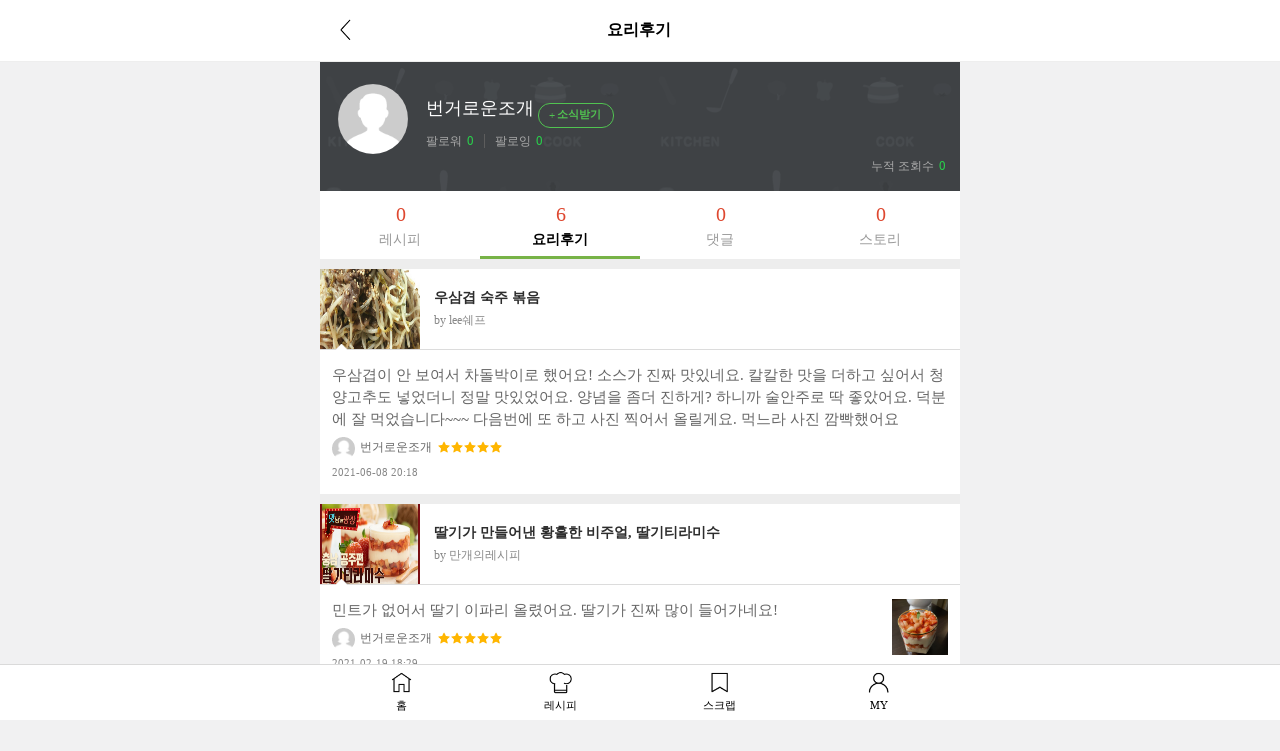

--- FILE ---
content_type: text/html; charset=UTF-8
request_url: https://m.10000recipe.com/profile/ajax.html?q_mode=getMyRCList&modes=review&type=myReview&uid=42105969&mseq=0
body_size: 1875
content:
                <div class="media" onClick="location.href='/recipe/6895911'">
                    <div class="media-left">
                        <img class="media-object" src="https://recipe1.ezmember.co.kr/cache/recipe/2018/09/12/348e8092f042645e8b92235ebaa8299b1_f.jpg" data-holder-rendered="true" style="width:100px; height:80px;">
                    </div>
                    <div class="media-body">
                        <h4 class="media-heading jq_elips2">우삼겹 숙주 볶음</h4>
                        <div class="info_cate2">by lee쉐프</div>
                    </div>
                    <div class="view2_review">
                        <p class="review_top"><img src="https://recipe1.ezmember.co.kr/img/mobile/rcp_review_t.png"></p>
                        <div class="media">
                            <div class="media-body">
                                우삼겹이 안 보여서 차돌박이로 했어요! 소스가 진짜 맛있네요. 칼칼한 맛을 더하고 싶어서 청양고추도 넣었더니 정말 맛있었어요. 양념을 좀더 진하게? 하니까 술안주로 딱 좋았어요. 
덕분에 잘 먹었습니다~~~
다음번에 또 하고 사진 찍어서 올릴게요. 먹느라 사진 깜빡했어요<br>
                                <p class="cont_name" style="display: inline-block;"><img src="https://recipe1.ezmember.co.kr/img/df/pf_100_100.png">번거로운조개</p>
                                                                <p class="cont_star" style="display: inline-block; padding-left: 2px; vertical-align:baseline;">
                                    <span class="view2_review_star" style="font-size: 0px;vertical-align: middle;">
                                                                                <img src="https://recipe1.ezmember.co.kr/img/mobile/icon_star2_on.png">
                                                                                <img src="https://recipe1.ezmember.co.kr/img/mobile/icon_star2_on.png">
                                                                                <img src="https://recipe1.ezmember.co.kr/img/mobile/icon_star2_on.png">
                                                                                <img src="https://recipe1.ezmember.co.kr/img/mobile/icon_star2_on.png">
                                                                                <img src="https://recipe1.ezmember.co.kr/img/mobile/icon_star2_on.png">
                                                                            </span>
                                </p>
                                                                <span style="font-size:11px;color:#888;display: block; padding-top: 4px;">2021-06-08 20:18</span>
                            </div>
                                                    </div>
                    </div>
                </div>
                <div class="media" onClick="location.href='/recipe/6926979'">
                    <div class="media-left">
                        <img class="media-object" src="https://recipe1.ezmember.co.kr/cache/recipe/2020/02/21/2ee53bdbfb6c49b9001beca8a5a42f221_f.jpg" data-holder-rendered="true" style="width:100px; height:80px;">
                    </div>
                    <div class="media-body">
                        <h4 class="media-heading jq_elips2">딸기가 만들어낸 황홀한 비주얼, 딸기티라미수</h4>
                        <div class="info_cate2">by 만개의레시피</div>
                    </div>
                    <div class="view2_review">
                        <p class="review_top"><img src="https://recipe1.ezmember.co.kr/img/mobile/rcp_review_t.png"></p>
                        <div class="media">
                            <div class="media-body">
                                민트가 없어서 딸기 이파리 올렸어요. 딸기가 진짜 많이 들어가네요!<br>
                                <p class="cont_name" style="display: inline-block;"><img src="https://recipe1.ezmember.co.kr/img/df/pf_100_100.png">번거로운조개</p>
                                                                <p class="cont_star" style="display: inline-block; padding-left: 2px; vertical-align:baseline;">
                                    <span class="view2_review_star" style="font-size: 0px;vertical-align: middle;">
                                                                                <img src="https://recipe1.ezmember.co.kr/img/mobile/icon_star2_on.png">
                                                                                <img src="https://recipe1.ezmember.co.kr/img/mobile/icon_star2_on.png">
                                                                                <img src="https://recipe1.ezmember.co.kr/img/mobile/icon_star2_on.png">
                                                                                <img src="https://recipe1.ezmember.co.kr/img/mobile/icon_star2_on.png">
                                                                                <img src="https://recipe1.ezmember.co.kr/img/mobile/icon_star2_on.png">
                                                                            </span>
                                </p>
                                                                <span style="font-size:11px;color:#888;display: block; padding-top: 4px;">2021-02-19 18:29</span>
                            </div>
                                                        <div class="media-right">
                                <img src="https://recipe1.ezmember.co.kr/cache/review/2021/02/19/11fc4a030f44a9f09764731c7dc214d01.jpg">
                            </div>
                                                    </div>
                    </div>
                </div>
                <div class="media" onClick="location.href='/recipe/6881099'">
                    <div class="media-left">
                        <img class="media-object" src="https://recipe1.ezmember.co.kr/cache/recipe/2017/12/18/58dd1a9a0d0ef8ff0c60dc35965ea09d1_f.jpg" data-holder-rendered="true" style="width:100px; height:80px;">
                    </div>
                    <div class="media-body">
                        <h4 class="media-heading jq_elips2">완전맛있는 차돌박이찜! 미소된장마요소스도 함께~</h4>
                        <div class="info_cate2">by 보루빵</div>
                    </div>
                    <div class="view2_review">
                        <p class="review_top"><img src="https://recipe1.ezmember.co.kr/img/mobile/rcp_review_t.png"></p>
                        <div class="media">
                            <div class="media-body">
                                저는 차돌박이가 느끼해서 불고기용 앞다리살로 했어요! 한번 찌니까 담백하고 좋아요
특히나 소스가 진짜 맛있네요...
자주 해먹고있오요<br>
                                <p class="cont_name" style="display: inline-block;"><img src="https://recipe1.ezmember.co.kr/img/df/pf_100_100.png">번거로운조개</p>
                                                                <p class="cont_star" style="display: inline-block; padding-left: 2px; vertical-align:baseline;">
                                    <span class="view2_review_star" style="font-size: 0px;vertical-align: middle;">
                                                                                <img src="https://recipe1.ezmember.co.kr/img/mobile/icon_star2_on.png">
                                                                                <img src="https://recipe1.ezmember.co.kr/img/mobile/icon_star2_on.png">
                                                                                <img src="https://recipe1.ezmember.co.kr/img/mobile/icon_star2_on.png">
                                                                                <img src="https://recipe1.ezmember.co.kr/img/mobile/icon_star2_on.png">
                                                                                <img src="https://recipe1.ezmember.co.kr/img/mobile/icon_star2_on.png">
                                                                            </span>
                                </p>
                                                                <span style="font-size:11px;color:#888;display: block; padding-top: 4px;">2021-01-28 16:50</span>
                            </div>
                                                        <div class="media-right">
                                <img src="https://recipe1.ezmember.co.kr/cache/review/2021/01/28/ca56fdb8f5a7400ec5f46d656bf02a4a1.jpg">
                            </div>
                                                    </div>
                    </div>
                </div>
                <div class="media" onClick="location.href='/recipe/6833230'">
                    <div class="media-left">
                        <img class="media-object" src="https://recipe1.ezmember.co.kr/cache/recipe/2015/09/01/f7db843f89c923d69221b26345dd46c71_f.jpg" data-holder-rendered="true" style="width:100px; height:80px;">
                    </div>
                    <div class="media-body">
                        <h4 class="media-heading jq_elips2">근사한 두부가지구이</h4>
                        <div class="info_cate2">by 각설탕식구들</div>
                    </div>
                    <div class="view2_review">
                        <p class="review_top"><img src="https://recipe1.ezmember.co.kr/img/mobile/rcp_review_t.png"></p>
                        <div class="media">
                            <div class="media-body">
                                맛있었어요! 식욕 없다던 부모님도 다 드셨어요. 간장양념이 적당히 짭짤해서 맛있었어요<br>
                                <p class="cont_name" style="display: inline-block;"><img src="https://recipe1.ezmember.co.kr/img/df/pf_100_100.png">번거로운조개</p>
                                                                <p class="cont_star" style="display: inline-block; padding-left: 2px; vertical-align:baseline;">
                                    <span class="view2_review_star" style="font-size: 0px;vertical-align: middle;">
                                                                                <img src="https://recipe1.ezmember.co.kr/img/mobile/icon_star2_on.png">
                                                                                <img src="https://recipe1.ezmember.co.kr/img/mobile/icon_star2_on.png">
                                                                                <img src="https://recipe1.ezmember.co.kr/img/mobile/icon_star2_on.png">
                                                                                <img src="https://recipe1.ezmember.co.kr/img/mobile/icon_star2_on.png">
                                                                                <img src="https://recipe1.ezmember.co.kr/img/mobile/icon_star2_on.png">
                                                                            </span>
                                </p>
                                                                <span style="font-size:11px;color:#888;display: block; padding-top: 4px;">2021-01-16 10:22</span>
                            </div>
                                                    </div>
                    </div>
                </div>
                <div class="media" onClick="location.href='/recipe/6942736'">
                    <div class="media-left">
                        <img class="media-object" src="https://recipe1.ezmember.co.kr/cache/recipe/2020/09/24/8596a74b5b0312c69e4c404cf1dcc1091_f.jpg" data-holder-rendered="true" style="width:100px; height:80px;">
                    </div>
                    <div class="media-body">
                        <h4 class="media-heading jq_elips2">묵은지닭볶음탕 만들기</h4>
                        <div class="info_cate2">by kjk20</div>
                    </div>
                    <div class="view2_review">
                        <p class="review_top"><img src="https://recipe1.ezmember.co.kr/img/mobile/rcp_review_t.png"></p>
                        <div class="media">
                            <div class="media-body">
                                세세하게 써쥬셔서 요리하기 편했어요. 진짜 맛있었어요!<br>
                                <p class="cont_name" style="display: inline-block;"><img src="https://recipe1.ezmember.co.kr/img/df/pf_100_100.png">번거로운조개</p>
                                                                <p class="cont_star" style="display: inline-block; padding-left: 2px; vertical-align:baseline;">
                                    <span class="view2_review_star" style="font-size: 0px;vertical-align: middle;">
                                                                                <img src="https://recipe1.ezmember.co.kr/img/mobile/icon_star2_on.png">
                                                                                <img src="https://recipe1.ezmember.co.kr/img/mobile/icon_star2_on.png">
                                                                                <img src="https://recipe1.ezmember.co.kr/img/mobile/icon_star2_on.png">
                                                                                <img src="https://recipe1.ezmember.co.kr/img/mobile/icon_star2_on.png">
                                                                                <img src="https://recipe1.ezmember.co.kr/img/mobile/icon_star2_on.png">
                                                                            </span>
                                </p>
                                                                <span style="font-size:11px;color:#888;display: block; padding-top: 4px;">2021-01-02 12:48</span>
                            </div>
                                                        <div class="media-right">
                                <img src="https://recipe1.ezmember.co.kr/cache/review/2021/01/02/5d89077975334ca20b696670269e5c4f1.jpg">
                            </div>
                                                    </div>
                    </div>
                </div>
                <div class="media" onClick="location.href='/recipe/6844310'">
                    <div class="media-left">
                        <img class="media-object" src="https://recipe1.ezmember.co.kr/cache/recipe/2016/03/08/96c1e36fa0d014d3920d03129bbd78f11_f.jpg" data-holder-rendered="true" style="width:100px; height:80px;">
                    </div>
                    <div class="media-body">
                        <h4 class="media-heading jq_elips2">떡꼬치 소스 만들기, 추억의 간식 어릴적 그 맛 그대로:)</h4>
                        <div class="info_cate2">by 쑤이</div>
                    </div>
                    <div class="view2_review">
                        <p class="review_top"><img src="https://recipe1.ezmember.co.kr/img/mobile/rcp_review_t.png"></p>
                        <div class="media">
                            <div class="media-body">
                                케찹이 없어서ㅜㅜ 칠리소스랑 토마토 퓨레 넣었는데 진짜 맛있었어요. 떡을 삶고 튀기듯이 구우니까 바삭바삭 촉촉해서 진짜 인생 떡고치였습니당....
 감사해여!!<br>
                                <p class="cont_name" style="display: inline-block;"><img src="https://recipe1.ezmember.co.kr/img/df/pf_100_100.png">번거로운조개</p>
                                                                <p class="cont_star" style="display: inline-block; padding-left: 2px; vertical-align:baseline;">
                                    <span class="view2_review_star" style="font-size: 0px;vertical-align: middle;">
                                                                                <img src="https://recipe1.ezmember.co.kr/img/mobile/icon_star2_on.png">
                                                                                <img src="https://recipe1.ezmember.co.kr/img/mobile/icon_star2_on.png">
                                                                                <img src="https://recipe1.ezmember.co.kr/img/mobile/icon_star2_on.png">
                                                                                <img src="https://recipe1.ezmember.co.kr/img/mobile/icon_star2_on.png">
                                                                                <img src="https://recipe1.ezmember.co.kr/img/mobile/icon_star2_on.png">
                                                                            </span>
                                </p>
                                                                <span style="font-size:11px;color:#888;display: block; padding-top: 4px;">2019-02-04 20:44</span>
                            </div>
                                                        <div class="media-right">
                                <img src="https://recipe1.ezmember.co.kr/cache/review/2019/02/04/874c4edc99f43444c2f0c76f8c560d7a1.jpg">
                            </div>
                                                    </div>
                    </div>
                </div>


--- FILE ---
content_type: text/html; charset=UTF-8
request_url: https://gu.bizspring.net/p.php?guuid=71b880dd0c048c29eefb5f7c3879005a&domain=m.10000recipe.com&callback=bizSpring_callback_72123
body_size: 221
content:
bizSpring_callback_72123("a7zjV236Vp17hMFryBvA6Wbwjb432W9d4IwZLA6H")

--- FILE ---
content_type: text/html; charset=utf-8
request_url: https://www.google.com/recaptcha/api2/aframe
body_size: 267
content:
<!DOCTYPE HTML><html><head><meta http-equiv="content-type" content="text/html; charset=UTF-8"></head><body><script nonce="SIbdE1d8RlxU4LApbH8LWQ">/** Anti-fraud and anti-abuse applications only. See google.com/recaptcha */ try{var clients={'sodar':'https://pagead2.googlesyndication.com/pagead/sodar?'};window.addEventListener("message",function(a){try{if(a.source===window.parent){var b=JSON.parse(a.data);var c=clients[b['id']];if(c){var d=document.createElement('img');d.src=c+b['params']+'&rc='+(localStorage.getItem("rc::a")?sessionStorage.getItem("rc::b"):"");window.document.body.appendChild(d);sessionStorage.setItem("rc::e",parseInt(sessionStorage.getItem("rc::e")||0)+1);localStorage.setItem("rc::h",'1768986683002');}}}catch(b){}});window.parent.postMessage("_grecaptcha_ready", "*");}catch(b){}</script></body></html>

--- FILE ---
content_type: application/javascript; charset=utf-8
request_url: https://fundingchoicesmessages.google.com/f/AGSKWxUNUNWMVTMfJ1e64OpjrLqGw_osiiJXmUDLjjusKLnrFp8fuqAJAErZmhMrrFSTnzbJPhY2E0tafattqj-jKv5csCx-hXkEZJdwY5WOR98TKq3C76fxoq1yoOOSLP81nYp8EahrObbRsd2Hpf0VHZFNRo43zvOgw4P45-RoWWA_wufdas41x5TEmypF/_/displayad./mellowads./ad_creatives./advert3.-ad-iframe.
body_size: -1289
content:
window['e49702f7-7786-4c92-8068-2f56ed38a368'] = true;